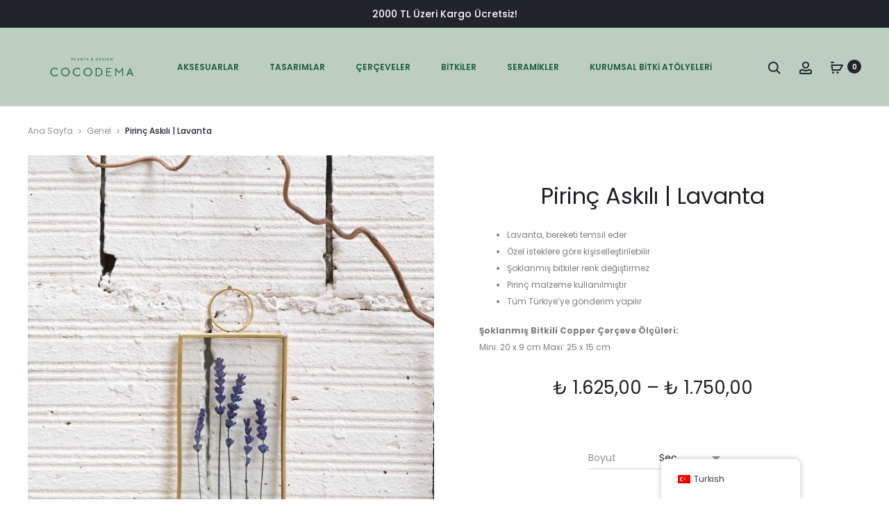

--- FILE ---
content_type: application/javascript
request_url: https://www.cocodema.com/wp-content/uploads/hummingbird-assets/1322442b79c463da1a967a5fbdc10cb6.js
body_size: 237
content:
/**handles:jquery-serialize-object**/
((r,n)=>{r.fn.serializeObject=function(){var i={};return r.each(this.serializeArray(),function(r,a){var e=a.name,a=a.value;i[e]=i[e]===n?a:Array.isArray(i[e])?i[e].concat(a):[i[e],a]}),i}})(jQuery);

--- FILE ---
content_type: application/javascript
request_url: https://www.cocodema.com/wp-content/uploads/hummingbird-assets/8d0654811b432fb61ab660c8e546a571.js
body_size: 41216
content:
/**handles:sober**/
(g=>{var v={init:function(){this.$window=g(window),this.$body=g(document.body),this.$sideMenu=g(".side-menu"),this.data=soberData||{},this.closeTopbar(),this.menuHover(),this.toggleSideMenu(),this.toggleModal(),this.toggleTabs(),this.focusInputs(),this.productsTabs(),this.sortProducts(),this.productQuantity(),this.productImagesLightbox(),this.stickyProductSummary(),this.sideProductsCarousel(),this.productImageSlider(),this.productImageZoom(),this.stickUpSells(),this.checkBox(),this.formatGallery(),this.backToTop(),this.toggleProductFilter(),this.productQuickView(),this.instanceSearch(),this.fakeScrollbar(),this.setCSSVars(),this.stickyHeader(),this.navAjax(),this.portfolioFilter(),this.productVariationSwatches(),this.productGalleryZoom(),this.productGallerySlider(),this.productFullWidth(),this.productBackground(),this.relatedProductsCarousel(),this.upsellProductsCarousel(),this.singeProductAjaxAddToCart(),this.stickyAddToCart(),this.openCartModalAfterAdd(),this.pageHeaderParallax(),this.responsive(),this.preload(),this.popup(),this.addedToCartNotice(),this.loginModalAuthenticate(),this.lazyLoadImages(),this.closeNotices(),this.$body.trigger("sober_init",[v])},isBlocked:function(e){return e.is(".processing")||e.parents(".processing").length},block:function(e){v.isBlocked(e)||e.addClass("processing").block({message:null,overlayCSS:{background:"#fff",opacity:.6}})},unblock:function(e){e.removeClass("processing").unblock()},isVisible:function(e){var e=(e=e instanceof jQuery?e[0]:e).getBoundingClientRect();return 0<e.bottom&&0<e.right&&e.left<(window.innerWidth||document.documentElement.clientWidth)&&e.top<(window.innerHeight||document.documentElement.clientHeight)},formatGallery:function(){g(".entry-gallery").addClass("owl-carousel").owlCarousel({singleItem:!0,items:1,navSpeed:800,nav:!0,dots:!1,autoplay:!0,dotsSpeed:1e3,rtl:"1"===v.data.isRTL,navText:['<svg viewBox="0 0 20 20"><use xlink:href="#left-arrow"></use></svg>','<svg viewBox="0 0 20 20"><use xlink:href="#right-arrow"></use></svg>']})},checkBox:function(){g("#ship-to-different-address").find(".input-checkbox").on("change",function(){g(this).is(":checked")?g(this).parent().find(".checkbox").addClass("checked"):g(this).parent().find(".checkbox").removeClass("checked")}).trigger("change")},navAjax:function(){var t,o,e,a,i;function s(o,i){var s=g("ul.products","#primary");g.get(o,function(e){var t,a=g(e).find("#primary").find("ul.products").children();"isotope"===v.data.tab_behaviour?a.imagesLoaded(function(){var o=0;a.each(function(e,t){setTimeout(function(){s.isotope("insert",t),v.$body.trigger("sober_products_loaded",[t])},100*e),o++}),setTimeout(function(){s.isotope("layout")},100*o)}):(a.each(function(e,t){g(t).css("animation-delay",100*e+"ms")}),a.addClass("soberFadeInUp soberAnimation"),a.appendTo(s),a.length&&v.$body.trigger("sober_products_loaded",[a])),"function"==typeof i&&i(e),window.history.pushState(null,"",o)})}v.$body.on("click",".ajax-navigation a",function(e){e.preventDefault();var e=g(this),i=e.parent(),s=g("#main"),n=e.attr("href");i.hasClass("loading")||(i.addClass("loading"),g.get(n,function(e){var e=g(e),t=e.find("title").text(),o,a,o;i.hasClass("posts-navigation")?((o=g(e.find("#main").html())).hide(),s.append(o),o.fadeIn(1e3),i.remove()):i.hasClass("portfolio-navigation")&&(a=e.find(".portfolio-items .portfolio"),o=e.find(".ajax-navigation a"),a.length)&&(a.imagesLoaded(function(){s.find(".portfolio-items").isotope("insert",a)}),i.removeClass("loading"),o.length?i.html(o):i.fadeOut()),window.history.pushState(null,t,n),v.$body.trigger("post-load")}))}),"ajax"!==v.data.shop_nav_type&&"infinity"!==v.data.shop_nav_type||v.$body.on("click",".woocommerce-pagination .next",function(e){e.preventDefault();var e=g(this),t=e.closest(".woocommerce-pagination"),o=e.attr("href");e.hasClass("loading")||(e.addClass("loading"),s(o,function(e){var e=g(e).find(".woocommerce-pagination");e.length?t.html(e.html()):t.html("")}))}),"infinity"===v.data.shop_nav_type&&(t=g(".woocommerce-pagination"),(o=t.find(".next")).length&&(e=!1,v.$window.on("scroll",function(){e||(t=g(".woocommerce-pagination"),o=g(".next",t),e=!0,clearTimeout(a),i(),setTimeout(function(){e=!1},100),a=setTimeout(function(){e=!1,i()},200))})),i=function(){v.isVisible(t)&&o.length&&(o.hasClass("loading")||(o.addClass("loading"),s(o.attr("href"),function(e){var e=g(e).find(".woocommerce-pagination");e.length?(t.html(e.html()),o=t.find(".next")):(t.html(""),o.length=0)})))})},closeTopbar:function(){g("#topbar").on("click",".close",function(e){e.preventDefault();var e=g(this).closest("#topbar"),t;"none"!==v.data.sticky_header?(e.css({position:"absolute",top:0,left:0,width:"100%"}).slideUp(),g("#masthead").animate({top:0}),t=e.css("margin-bottom"),g("#page").css({paddingTop:t})):e.slideUp()})},menuHover:function(){var e,t=v.data.menu_animation?{none:["show","hide"],fade:["fadeIn","fadeOut"],slide:["slideDown","slideUp"]}[v.data.menu_animation]:"fade";g(".site-navigation li, .topbar-menu li").on("mouseenter",function(){var e=g(this);e.hasClass("mega-sub-menu")||e.addClass("active").children(".sub-menu").stop(!0,!0)[t[0]]()}).on("mouseleave",function(){var e;g(this).hasClass("mega-sub-menu")||g(this).removeClass("active").children(".sub-menu").stop(!0,!0).delay(100)[t[1]]()})},toggleModal:function(){v.$body.on("click",'[data-toggle="modal"]',function(e){e.preventDefault();var e=g(this),t=g("#"+e.data("target")),e=e.data("tab");t.length&&v.openModal(t,e)}),v.$body.on("click",".close-modal, .sober-modal-backdrop",function(e){e.preventDefault(),v.closeModal()}),g(document).on("keyup",function(e){27===e.keyCode&&v.closeModal()})},openModal:function(e,t){var o;(e=e instanceof jQuery?e:g(e)).length&&(v.$body.addClass("modal-open"),e.fadeIn(),e.addClass("open"),t)&&e.find(".tab-nav").filter('[data-tab="'+t+'"]').trigger("click")},closeModal:function(){v.$body.removeClass("modal-open");var e=g(".sober-modal.open");e.fadeOut(function(){g(this).removeClass("open")}),v.$body.trigger("sober_modal_closed",[e])},toggleSideMenu:function(){v.$body.on("click",".toggle-nav",function(){var e="#"+g(this).data("target");g(e).toggleClass("open"),v.$body.toggleClass("side-menu-opened")}),v.$body.on("click",".side-menu-backdrop",function(){g(".side-menu").removeClass("open"),v.$body.removeClass("side-menu-opened")}),v.$sideMenu.find(".menu > .menu-item-has-children, .menu > ul > .menu-item-has-children").filter(function(){return g(this).hasClass("current-menu-item")||g(this).hasClass("current-menu-ancestor")}).addClass("open"),v.$sideMenu.on("click",".menu > .menu-item-has-children > a, .menu > ul > .menu-item-has-children > a",function(e){var t=g(this).parent();if(t.hasClass("open")&&t.hasClass("clicked"))return!0;e.stopPropagation(),e.preventDefault(),t.addClass("clicked"),t.toggleClass("open").children("ul").slideToggle(),t.siblings(".open").removeClass("open").children("ul").slideUp()}).on("click",".menu > .menu-item-has-children > .toggle, .menu > ul > .menu-item-has-children > .toggle",function(e){e.stopPropagation(),e.preventDefault();var e=g(this).parent();e.toggleClass("open").children("ul").slideToggle(),e.siblings(".open").removeClass("open").children("ul").slideUp()})},focusInputs:function(){g(".woocommerce-account, .woocommerce-checkout").on("focus",".input-text",function(){g(this).closest(".form-row").addClass("active")}).on("focusout",".input-text",function(){""===g(this).val()&&g(this).closest(".form-row").removeClass("active")}).find(".input-text").each(function(){""!==g(this).val()&&g(this).closest(".form-row").addClass("active")}),g("#commentform").on("focus",":input",function(){g(this).closest("p").addClass("active")}).on("focusout",":input",function(){""===g(this).val()&&g(this).closest("p").removeClass("active")}).find(":input").each(function(){""!==g(this).val()&&g(this).closest("p").addClass("active")})},toggleTabs:function(){v.$body.on("click",".tabs-nav .tab-nav",function(){var e=g(this),t=e.data("tab");e.hasClass("active")||(e.addClass("active").siblings(".active").removeClass("active"),e.closest(".tabs-nav").next(".tab-panels").children('[data-tab="'+t+'"]').addClass("active").siblings(".active").removeClass("active"))})},productsTabs:function(){var e=g(".shop-toolbar .products-filter");e.length&&("isotope"==v.data.tab_behaviour?v.isotopeProductTabs():"ajax"==v.data.tab_behaviour?v.ajaxProductTabs():e.on("click","li",function(){g(this).addClass("active").siblings(".active").removeClass("active")}),v.$body.on("soo_filter_request_success sober_products_filter_request_success",function(){g("li:first",".products-filter").addClass("active").siblings(".active").removeClass("active")}))},isotopeProductTabs:function(){var e=g(".woocommerce.archive .site-content ul.products"),t={itemSelector:".product",transitionDuration:700,layoutMode:"fitRows",isOriginLeft:!("1"===v.data.isRTL),hiddenStyle:{opacity:0,transform:"translate3d(0,50px,0)"},visibleStyle:{opacity:1,transform:"none"}};e.isotope(t),e.imagesLoaded().progress(function(){e.isotope("layout")}),e.on("jetpack-lazy-loaded-image","img",function(){e.data("isotope")&&g(this).imagesLoaded(function(){e.isotope("layout")})}),g(".product-images__slider",e).on("initialized.owl.carousel",function(){e.isotope("layout")}),g(".shop-toolbar .products-filter").on("click","li",function(e){e.preventDefault(),e.stopPropagation();var e=g(this),t=e.attr("data-filter");e.hasClass("active")||(e.addClass("active").siblings(".active").removeClass("active"),e.closest(".shop-toolbar").next("ul.products").isotope({filter:t}))}),v.$body.on("soo_filter_request_success sober_products_filter_request_success",function(){setTimeout(function(){g("ul.products","#primary").imagesLoaded(function(){g(this.elements).isotope(t)})},100)})},ajaxProductTabs:function(){g(".shop-toolbar__tabs").on("click","li",function(e){e.preventDefault(),e.stopPropagation();var e=g(this),s=e.closest(".shop-toolbar").next("ul.products"),n=s.next(".woocommerce-pagination"),r=e.children("a").attr("href");e.hasClass("active")||(g(":input",".soo-product-filter-widget").not(":button, :submit, :reset").val("").removeAttr("checked").removeAttr("selected"),g(".selected",".soo-product-filter-widget").removeClass("selected"),g(".filter-slider",".soo-product-filter-widget").each(function(){var e=g(this),t=e.slider("option");e.slider("values",[t.min,t.max]),v.$body.trigger("soo_price_filter_create",[t.min,t.max,e])}),s.length||(e.closest(".shop-toolbar").next(".woocommerce-info").replaceWith('<ul class="products"/>'),s=e.closest(".shop-toolbar").next("ul.products")),e.addClass("active").siblings(".active").removeClass("active"),s.addClass("loading"),s.append('<li class="loading-overlay"><span class="loading-icon">\n<span class="bubble"><span class="dot"></span></span>\n<span class="bubble"><span class="dot"></span></span>\n<span class="bubble"><span class="dot"></span></span>\n</span></li>'),n.fadeOut(),g.get(r,function(o){var e=g(o).find("#primary"),t=g("ul.products",e).children(),a=g(".woocommerce-info",e),i=g(".woocommerce-pagination",e);t.length?(g(".woocommerce-result-count").html(g(".woocommerce-result-count",e).html()),t.addClass("soberFadeInUp soberAnimation"),t.each(function(e){g(this).css("animation-delay",100*e+"ms")}),s.html(t).removeClass("loading"),i.length?n.length?n.html(i.html()).fadeIn():(n=i).insertAfter(s):n.html("").fadeOut(),v.$body.trigger("sober_products_loaded",[t]),g(".shop-toolbar .filter-widgets .sober-products-filter-widget").each(function(){var e=g(this),t=e.attr("id"),t=g("#"+t,o);t.length&&(g(".filters",e).html(g(".filters",t).html()),g(".products-filter__activated",e).html(g(".products-filter__activated",t).html()),g(document.body).trigger("sober_products_filter_widget_updated",[e.find("form").get(0)]))})):(g(".woocommerce-result-count").html(""),s.html("").removeClass("loading").append(g('<li class="no-result-message" />').append(a)),n.html("").fadeOut()),window.history.pushState(null,"",r)}))})},sortProducts:function(){g.fn.select2&&g(".woocommerce-ordering select").select2({minimumResultsForSearch:-1,width:"auto",dropdownAutoWidth:!0})},productQuantity:function(){v.$body.on("click",".quantity .increase, .quantity .decrease",function(e){e.preventDefault();var e=g(this),t=e.siblings(".qty"),o=parseFloat(t.val()),a=parseFloat(t.attr("min")),i=parseFloat(t.attr("max")),s=parseFloat(t.attr("step"));!0!==t.prop("readonly")&&(o=o||0,a=a||0,i=i||o+1,s=s||1,e.hasClass("decrease")&&a<o&&(t.val(o-s),t.trigger("change")),e.hasClass("increase"))&&o<i&&(t.val(o+s),t.trigger("change"))})},stickUpSells:function(){var e,t,o,a,i;v.$body.hasClass("product-style-3")&&(e=g("#topbar"),t=g("#masthead"),(o=g(".side-products")).length)&&(a=g("#primary"),i=e.length?e.outerHeight():0,i+=t.length?t.outerHeight():0,g(window).on("scroll",function(){var e;g(document).scrollTop()>=i?(o.addClass("sticky"),o.data("wrap")||(o.wrap('<div id="upsells-wrap" class="upsells-wrap"/>'),o.data("wrap",!0))):(o.removeClass("sticky"),o.data("wrap")&&(o.unwrap(),o.data("wrap",!1))),g(window).scrollTop()>=a.offset().top+a.outerHeight()-window.innerHeight?((e=g("#upsells-wrap")).addClass("sticky-bottom").css("top",function(){return g(window).scrollTop()-a.offset().top}),e.outerHeight()<=o.outerHeight()?e.addClass("reach-bottom"):e.removeClass("reach-bottom")):g("#upsells-wrap").removeClass("sticky-bottom").css("top",0)}).trigger("scroll"))},sideProductsCarousel:function(){var e;v.$body.hasClass("product-style-3")&&(e=g(".side-products")).length&&4<e.find("li.product").length&&e.find("ul.products").addClass("owl-carousel").owlCarousel({rtl:"1"===v.data.isRTL,owl2row:!0,owl2rowTarget:"product",dots:!0,nav:!0,navText:['<svg viewBox="0 0 20 20"><use xlink:href="#left-arrow"></use></svg>','<svg viewBox="0 0 20 20"><use xlink:href="#right-arrow"></use></svg>'],items:2,responsive:{0:{items:1},992:{items:1},1200:{items:2}}})},productImagesLightbox:function(){var a,i,e;function n(){var l=[];return 0<e.length&&e.each(function(e,t){var t=g(t),o=t.find("img"),a=o.attr("data-large_image"),i=o.attr("data-large_image_width"),s=o.attr("data-large_image_height"),n,r,r;t.hasClass("sober-product-video")?(r=0<(r=t.find("video.wp-video-shortcode")).length?r:t.find(".sober-product-video__content iframe")).length&&(n={html:r.get(0).outerHTML.replace("muted",""),isVideo:!0}):n={src:a,w:i,h:s,title:o.attr("data-caption")?o.attr("data-caption"):"",isVideo:!1},l.push(n)}),l}"1"===v.data.lightbox&&(a=g("div.product"),i=g("div.images",a),e=g(".woocommerce-product-gallery__slider .woocommerce-product-gallery__image",i),i.length)&&i.on("click",".woocommerce-product-gallery__slider .woocommerce-product-gallery__image a",function(e){e.preventDefault();var t=n(),e=g(e.target),o=e.closest(".owl-item"),o={index:(o.length?o:e.closest(".woocommerce-product-gallery__image")).index(),history:!1,bgOpacity:.85,showHideOpacity:!0,mainClass:"pswp--minimal-dark",captionEl:!0,fullscreenEl:!1,shareEl:!1,tapToClose:!0,tapToToggleControls:!1},s=new PhotoSwipe(g(".pswp").get(0),window.PhotoSwipeUI_Default,t,o);i.hasClass("woocommerce-product-gallery--has-video")&&(i.find("video").each(function(){this.player.pause()}),i.find(".sober-product-video__content > iframe").each(function(){this.src=this.src}),s.listen("afterChange",function(){window.wp.mediaelement.initialize();var e=g(s.currItem.container),t=e.children(".wp-video-shortcode"),t=t.width()/t.height(),o=s.viewportSize,a=.6*o.y,i=a*t;s.currItem.isVideo?(e.find("video").each(function(){this.muted=!1,this.controls=!1,this.player.play()}),v.$window.on("resize.sober_gallery_video",function(){e.children(".wp-video-shortcode").css({"max-width":i,"max-height":a,top:(o.y-a)/2,left:(o.x-i)/2})}).trigger("resize")):(g(s.container).find("video").each(function(){this.player.pause()}),g(s.container).find(".pswp__zoom-wrap > iframe").each(function(){this.src=this.src}))}),s.listen("close",function(){(a.hasClass("layout-style-6")||a.hasClass("layout-style-1"))&&i.find("video").each(function(){this.player.play()}),g(s.container).find("video").each(function(){this.player&&this.player.pause()}),g(s.container).find(".pswp__zoom-wrap > iframe").each(function(){this.src=this.src}),v.$window.off("resize.sober_gallery_video")})),s.init()})},stickyProductSummary:function(){function e(){768<v.$window.width()?g("div.product .sticky-summary").stick_in_parent({parent:".product-summary"}):g("div.product .sticky-summary").trigger("sticky_kit:detach")}g.fn.stick_in_parent&&(e(),v.$window.on("resize",e))},backToTop:function(){v.$body.on("click","#gotop",function(e){e.preventDefault(),g("html, body").animate({scrollTop:0},"slow")})},toggleProductFilter:function(){v.$body.on("click",".toggle-filter",function(e){e.preventDefault(),g(this).next(".filter-widgets").fadeIn(function(){g(this).addClass("active")})}).on("click",".filter-widgets button.close",function(){g(this).closest(".filter-widgets").fadeOut(function(){g(this).removeClass("active")})})},productQuickView:function(){if(v.$body.hasClass("product-quickview-enable")){var e="ul.products .woocommerce-LoopProduct-link";switch(v.data.quickview){case"buy_button":e="ul.products .sober-loop-atc-button";break;case"view_button":e="ul.products .quick_view_button";break;case"title":e="ul.products h3 a"}v.$body.on("click",e,function(e){var e,t,n,o,r,l,d,e;if(!(v.$window.width()<=768))return e.preventDefault(),t=((e=g(this)).data("product_id")?e:e.closest(".product").find(".sober-loop-atc-button")).data("product_id"),n=e.data("url")?e.data("url"):e.attr("href"),o=woocommerce_params?woocommerce_params.wc_ajax_url.toString().replace("%%endpoint%%","product_quick_view"):v.data.ajaxurl,r=g("#quick-view-modal"),l=r.find(".product"),d=r.find(".modal-header .close-modal").first().clone(),t||(e=e.closest(".product").get(0).classList.value.match(/post-\d*/))&&(t=parseInt(e[0].replace("post-",""))),l.hide().html("").addClass("invisible"),r.addClass("loading"),v.openModal(r),g.post(o,{action:"sober_get_product_quickview",product_id:t},function(e){var e=g(e.data),t=(e.find("h1.product_title").wrapInner('<a href="'+n+'"></a>'),l.show().html(e).prepend(d),l.find(".images")),o=l.find(".variations_form"),a=t.find(".woocommerce-product-gallery__slider"),i,s;a.find("img").css("height",l.outerHeight()),t.hasClass("woocommerce-product-gallery--has-video")&&(i=a.find("video")).length&&(i.mediaelementplayer(),s=i.get(0).player,a.on("initialized.owl.carousel translated.owl.carousel",function(e){var t;a.find(".owl-item:eq("+e.item.index+")").children(".woocommerce-product-gallery__image").hasClass("sober-product-video")?s.play():s.pause()})),1<a.children().length&&a.addClass("owl-carousel").owlCarousel({rtl:"1"===v.data.isRTL,items:1,smartSpeed:500,dots:!1,nav:!0,navText:['<svg width="20" height="20"><use xlink:href="#left-arrow"></use></svg>','<svg width="20" height="20"><use xlink:href="#right-arrow"></use></svg>']}),t.css("opacity",1),a.on("click",".woocommerce-product-gallery__image a",function(e){e.preventDefault()}),o.wc_variation_form().find(".variations select:eq(0)").change(),g.fn.tawcvs_variation_swatches_form&&(o.tawcvs_variation_swatches_form(),v.modifyVariationSwatches(o)),o.on("reset_image found_variation",function(){a.trigger("to.owl.carousel",[0])}),r.removeClass("loading"),l.removeClass("invisible"),l.find(".bundle_form .bundle_data").length&&"function"==typeof jQuery.fn.wc_pb_bundle_form&&l.find(".bundle_form .bundle_data").wc_pb_bundle_form(),"undefined"!=typeof SimpleScrollbar&&SimpleScrollbar.initEl(e.find(".summary").get(0)),v.$body.trigger("sober_quickview_opened",[e,r,v]),v.$body.trigger("init_variation_swatches")}).fail(function(){window.location.herf=n}),"buy_button"!==v.data.quickview&&void 0}),v.$body.on("sober_modal_closed",function(e,t){t.hasClass("quick-view-modal")&&t.find(".product").html("")})}},instanceSearch:function(){var n=null,r="",l={},e={},t=null,d=g("#search-modal"),c=d.find("form"),u=c.find("input.search-field"),m=d.find(".search-results"),p=m.find(".search-results-button"),h=d.find("input[name=post_type]").val();function o(e){var t=u.val(),o=c.find(".product-cats input:checked"),a,i=t+"["+(o.length?o.val():"")+"]",s;r===t&&e||((r=t).length<2?d.removeClass("searching found-products found-no-product").addClass("invalid-length"):(s=c.attr("action")+"?"+c.serialize(),p.removeClass("soberFadeInUp"),g(".view-more-results",m).slideUp(10),d.removeClass("found-products found-no-product").addClass("searching"),i in l?f(l[i]):n=g.get(s,function(e){var e=g("#primary",e),t,t;"product"===h?(t=g("ul.products",e)).length?(t.children(".last").nextAll().remove(),l[i]={found:!0,items:t,url:s}):l[i]={found:!1,text:g(".woocommerce-info",e).text()}:"post"===h&&((t=g("#main article:lt(3)",e)).length?(t.addClass("col-md-4"),l[i]={found:!0,items:g('<div class="posts row" />').append(t),url:s}):l[i]={found:!1,text:g(".no-results .page-header-none",e).text()}),f(l[i]),d.addClass("searched")},"html")))}function f(e){var t="product"===h?"woocommerce":"sober-post-grid";if(d.removeClass("searching"),e.found){var o=e.items.clone(),a=o.children();d.addClass("found-products"),m.find(".results-container").addClass(t).html(o);for(var i=0;i<a.length;i++)g(a[i]).css("animation-delay",100*i+"ms");a.addClass("soberFadeInUp soberAnimation"),p.attr("href",e.url).css("animation-delay",100*i+"ms").addClass("soberFadeInUp soberAnimation"),m.find(".results-container, .view-more-results").slideDown(300,function(){d.removeClass("invalid-length")}),"product"===h?v.$body.trigger("sober_products_loaded",[m]):v.$body.trigger("post-load")}else d.addClass("found-no-product"),m.find(".results-container").removeClass(t).html(g('<div class="not-found text-center" />').text(e.text)),p.attr("href","#"),m.find(".view-more-results").slideUp(300),m.find(".results-container").slideDown(300,function(){d.removeClass("invalid-length")});d.addClass("searched")}v.$body.on("click",'[data-toggle="modal"][data-target="search-modal"]',function(){u.focus()}),d.on("keyup",".search-field",function(e){var t=!1;void 0===e.which?t=!0:"number"==typeof e.which&&0<e.which&&(t=!e.ctrlKey&&!e.metaKey&&!e.altKey),t&&(n&&n.abort(),o(!0))}).on("change",".product-cats input",function(){n&&n.abort(),clearTimeout(t),t=setTimeout(function(){o(!1)},500)}).on("click",".search-reset",function(){n&&n.abort(),d.addClass("reset"),m.find(".results-container, .view-more-results").slideUp(function(){d.removeClass("searching searched found-products found-no-product invalid-length reset")})}).on("focusout",".search-field",function(){u.val().length<2&&m.find(".results-container, .view-more-results").slideUp(function(){d.removeClass("searching searched found-products found-no-product invalid-length")})})},fakeScrollbar:function(){var e=document.querySelector("#primary-menu.side-menu");e&&"undefined"!=typeof SimpleScrollbar&&SimpleScrollbar.initEl(e)},setCSSVars:function(){var e="",t=g("#topbar"),o=g("#masthead");t.length&&(e+="--topbar-height: "+t.outerHeight()+"px;"),o.length&&(e+="--header-height: "+o.outerHeight()+"px;"),e&&(e=":root{"+e+"}",g(document.head).append('<style id="sober-custom-css-vars">'+e+"</style>"))},stickyHeader:function(){var t,o,e,a,i;function s(){v.$window.scrollTop()>=a?t.classList.add("sticky"):t.classList.remove("sticky")}function n(){a=o?o.clientHeight:1,v.$window.width()<783&&e&&(a+=e.clientHeight)}function r(){var e,e=(e=v.$body.hasClass("header-white")||v.$body.hasClass("header-dark")||v.$body.hasClass("header-custom"))||v.$body.hasClass("no-page-header")&&!v.$body.hasClass("page-title-hidden")&&!v.$body.hasClass("page-template-homepage")&&!v.$body.hasClass("product-style-5");(e=v.$body.hasClass("page-template-full-screen")?!1:e)&&(o?o.style.marginBottom=t.clientHeight+"px":document.getElementById("page").style.paddingTop=t.clientHeight+"px")}v.data.sticky_header&&"none"!==v.data.sticky_header&&(t=document.getElementById("masthead"),o=document.getElementById("topbar"),e=document.getElementById("wpadminbar"),a=0,t)&&(r(),n(),v.$window.on("resize",function(){r(),n()}),"smart"===v.data.sticky_header&&"undefined"!=typeof Headroom?new Headroom(t,{offset:a,onTop:function(){setTimeout(function(){t.classList.remove("headroom--animation")},500)},onNotTop:function(){setTimeout(function(){t.classList.add("headroom--animation")},10)}}).init():"normal"===v.data.sticky_header&&(s(),v.$window.on("scroll",function(){s()})))},portfolioFilter:function(){var e=g(".portfolio-items:not(.sober-portfolio__row)"),t,o;e.length&&(t={itemSelector:".portfolio",transitionDuration:700,isOriginLeft:!("1"===v.data.isRTL)},e.hasClass("portfolio-fullwidth")&&(t.masonry={columnWidth:".col-md-3"}),e.hasClass("portfolio-classic")&&(t.layoutMode="fitRows"),e.isotope(t),e.imagesLoaded().always(function(){e.isotope("layout")}),e.on("jetpack-lazy-loaded-image","img",function(){e.isotope("layout")}),g(".portfolio-filter").on("click","li",function(e){e.preventDefault();var e=g(this),t=e.attr("data-filter");e.hasClass("active")||(e.addClass("active").siblings(".active").removeClass("active"),e.closest(".portfolio-filter").next(".portfolio-items").isotope({filter:t}))}))},productVariationSwatches:function(){v.$body.on("tawcvs_initialized",function(){var e=g(".variations_form");v.modifyVariationSwatches(e)})},modifyVariationSwatches:function(e){var t=e.find(".variations .variable"),o=!1;t.each(function(){g(this).hasClass("swatches")&&(o=!0)}),o||e.removeClass("swatches-support"),t.length%2&&t.last().addClass("wide-variable"),e.off("tawcvs_no_matching_variations"),e.on("tawcvs_no_matching_variations",function(){event.preventDefault(),e.find(".woocommerce-variation.single_variation").show(),"undefined"!=typeof wc_add_to_cart_variation_params&&e.find(".single_variation").stop(!0,!0).slideDown(500).html('<p class="invalid-variation-combination">'+wc_add_to_cart_variation_params.i18n_no_matching_variations_text+"</p>")})},productGalleryZoom:function(){v.initZoom(".woocommerce-product-gallery__slider .woocommerce-product-gallery__image"),g(".woocommerce-product-gallery--with-images").on("woocommerce_gallery_init_zoom",function(){var e=g(".woocommerce-product-gallery__image",this).first().trigger("zoom.destroy");v.initZoom(e)}).on("click",".zoomImg",function(){g(this).prev("a").trigger("click")})},initZoom:function(e){var e,a,i,t;v.data.zoom&&g.fn.zoom&&(e=g(e),a=e.width(),i=!1,e.each(function(e,t){var o;if(g(t).find("img").data("large_image_width")>a)return!(i=!0)}),i)&&(t={touch:!1},"ontouchstart"in window&&(t.on="click"),e.trigger("zoom.destroy"),e.zoom(t))},productGallerySlider:function(){var e=g(".woocommerce div.product"),t=g("div.images",e),o=g(".woocommerce-product-gallery__slider",t),a=g(".thumbnails",t),i,s,i;t.hasClass("woocommerce-product-gallery--has-video")&&(i=o.find("video")).length&&(s=i.get(0).player,e.hasClass("layout-style-6")||e.hasClass("layout-style-1")?s.play():o.on("initialized.owl.carousel translated.owl.carousel",function(e){var t;o.find(".owl-item:eq("+e.item.index+")").children(".woocommerce-product-gallery__image").hasClass("sober-product-video")?s.play():s.pause()})),1<o.children().length&&(i={rtl:"1"===v.data.isRTL,dots:!0,items:1,loop:!1,autoHeight:!!v.data.product_gallery_autoheight},e.hasClass("layout-style-5")&&(i.autoHeight=!1,i.animateOut="fadeOut"),e.hasClass("layout-style-4")&&(e.hasClass("product-type-variable")?i.startPosition=2<o.children().length?1:0:(i.loop=!0,i.startPosition=0),i.items=2,i.margin=30,i.center=!0,i.nav=!0,i.navText=['<svg viewBox="0 0 20 20"><use xlink:href="#left-arrow"></use></svg>','<svg viewBox="0 0 20 20"><use xlink:href="#right-arrow"></use></svg>'],i.responsive={0:{items:1,nav:!1},768:{items:2,nav:!0}},i.onInitialized=function(){v.initZoom(".woocommerce-product-gallery__slider .woocommerce-product-gallery__image")}),e.hasClass("layout-style-1")||e.hasClass("layout-style-6")?(i.margin=10,v.$window.width()<992?o.hasClass("owl-carousel")||o.addClass("owl-carousel").owlCarousel(i):o.trigger("destroy.owl.carousel").removeClass("owl-carousel")):o.hasClass("owl-loaded")||o.addClass("owl-carousel").owlCarousel(i)),t.css("opacity",1),t.on("click",".thumbnails .woocommerce-product-gallery__image a",function(e){e.preventDefault();var e=g(this).closest(".woocommerce-product-gallery__image");o.trigger("to.owl.carousel",[e.index()])}),o.on("translated.owl.carousel",function(e){a.children().removeClass("active").eq(e.item.index).addClass("active")}),g(".variations_form:not(.yith-wcpb-bundle-form)",e).on("reset_image found_variation",function(){o.trigger("to.owl.carousel",[0])}).on("reset_image",function(){a.children(":eq(0)").find("img").wc_reset_variation_attr("src")}).on("found_variation",function(e,t){a.children(":eq(0)").find("img").wc_set_variation_attr("src",t.image.gallery_thumbnail_src||t.image.thumb_src)})},productFullWidth:function(){var e=g(".woocommerce div.product"),t,o,a;function i(){var e=v.$window.width();t.width(e),o.width(e),v.data.isRTL?(t.css("marginRight",-e/2),o.css("marginRight",-e/2)):(t.css("marginLeft",-e/2),o.css("marginLeft",-e/2))}function s(){t.css("paddingTop",a.outerHeight())}e.length&&(t=e.find(".product-summary"),o=e.find(".product-toolbar"),a=g("#masthead"),(e.hasClass("layout-style-5")||e.hasClass("layout-style-6"))&&(i(),v.$window.on("resize load",function(){i()})),e.hasClass("layout-style-5"))&&(s(),v.$window.on("resize load",function(){s()}))},productBackground:function(){var t,e,o,a,i;function s(e){var e;void 0===e||""===e.src||e.classList.contains("jetpack-lazy-image")&&!e.dataset.lazyLoaded||(e=i.getBackGroundColor(e),t.find(".product-summary").get(0).style.backgroundColor="rgb("+e[0]+","+e[1]+","+e[2]+")")}"undefined"!=typeof BackgroundColorTheif&&v.data.product_gallery_autobg&&(t=g(".woocommerce div.product")).hasClass("layout-style-5")&&(e=t.find("div.images"),o=e.find(".woocommerce-product-gallery__slider"),a=e.find(".wp-post-image"),i=new BackgroundColorTheif,t.hasClass("background-set")||(a.one("load",function(){setTimeout(function(){s(a.get(0))},100)}).each(function(){this.complete&&g(this).trigger("load")}),e.on("jetpack-lazy-loaded-image",".wp-post-image",function(){g(this).one("load",function(){s(this)})})),t.hasClass("background-set-all")||(o.on("translate.owl.carousel",function(e){setTimeout(function(){s(o.find(".owl-item").eq(e.item.index).find("img").get(0))},150)}),e.on("woocommerce_gallery_reset_slide_position",function(){s(a.get(0))})))},relatedProductsCarousel:function(){var e,t;v.data.related_products_carousel&&(e=g(".related.products ul.products")).length&&(t=4,(v.$body.hasClass("product-style-1")||v.$body.hasClass("product-style-2"))&&(t=5),e.addClass("owl-carousel").owlCarousel({rtl:"1"===v.data.isRTL,items:t,loop:!1,dots:!0,nav:!1,responsive:{0:{items:1},320:{items:2},768:{items:3},1024:{items:4},1366:{items:t}}}))},upsellProductsCarousel:function(){var e,t;v.data.upsell_products_carousel&&(e=g(".upsells.products ul.products")).length&&(t=4,(v.$body.hasClass("product-style-1")||v.$body.hasClass("product-style-2"))&&(t=5),e.addClass("owl-carousel").owlCarousel({rtl:"1"===v.data.isRTL,items:t,loop:!1,dots:!0,nav:!1,responsive:{0:{items:1},320:{items:2},768:{items:3},1024:{items:4},1366:{items:t}}}))},productImageZoom:function(){g(".product-thumbnail-zoom").each(function(){var e=g(this);e.zoom({url:e.attr("data-zoom_image")})}),v.$body.on("soo_filter_request_success",function(){g(".product-thumbnail-zoom",".archive.woocommerce #primary ul.products").each(function(){var e=g(this);e.zoom({url:e.attr("data-zoom_image")})})}),v.$body.on("sober_products_loaded",function(e,t){g(t).imagesLoaded(function(){var e=g(".product-thumbnail-zoom",t);e.length&&e.each(function(){var e=g(this);e.zoom({url:e.attr("data-zoom_image")})})})})},productImageSlider:function(){var e;g("ul.products").each(function(){g(this).parents().is(".side-products")||v.initProductThumbnailSlider(this)}),g(".sober-product-carousel").on("initialized.owl.carousel",function(){g(".product-images__slider").trigger("refresh.owl.carousel")}),v.$body.on("soo_filter_request_success",function(){v.initProductThumbnailSlider(g(".archive.woocommerce #primary ul.products"))}),v.$body.on("sober_products_loaded",function(e,t){v.initProductThumbnailSlider(t)})},initProductThumbnailSlider:function(e){g(e).imagesLoaded(function(){g(".product-images__slider",e).owlCarousel({items:1,lazyLoad:!0,dots:!1,nav:!0,loop:!!v.data.product_card_slider_loop,rtl:"1"===v.data.isRTL,navText:['<svg viewBox="0 0 14 20"><use xlink:href="#left"></use></svg>','<svg viewBox="0 0 14 20"><use xlink:href="#right"></use></svg>']}).on("resize.owl.carousel initialized.owl.carousel",function(){g(".woocommerce.archive .site-content ul.products").isotope("layout")})})},singeProductAjaxAddToCart:function(){var a;"yes"===v.data.single_ajax_add_to_cart&&(a=null,v.$body.on("submit","form.cart",function(e){var t=g(this),o,e;t.closest("div.product").hasClass("product-type-external")||t.data("with_ajax")||(e.preventDefault(),o=t.find(".single_add_to_cart_button"),(e=new FormData(this)).has("add-to-cart")&&e.delete("add-to-cart"),e.append("sober-add-to-cart",t.find('[name="add-to-cart"]').val()),g.ajax({url:woocommerce_params.wc_ajax_url.toString().replace("%%endpoint%%","sober_ajax_add_to_cart"),data:e,method:"POST",contentType:!1,processData:!1,beforeSend:function(){o.removeClass("added").addClass("loading disabled").prop("disabled",!0)},complete:function(e){var t;o.removeClass("loading disabled").addClass("added").prop("disabled",!1),(e=e.responseJSON)&&(e.error&&e.product_url?window.location=e.product_url:"undefined"!=typeof wc_add_to_cart_params&&"yes"===wc_add_to_cart_params.cart_redirect_after_add?window.location=wc_add_to_cart_params.cart_url:(v.$body.trigger("added_to_cart",[e.fragments,e.cart_hash,o]),"undefined"==typeof wc_add_to_cart_params&&v.$body.trigger("wc_fragment_refresh"),"1"!==v.data.open_cart_modal_after_add&&e.fragments.notices_html&&((t=g(".sober-alert-bar")).length||(t=g('<div class="sober-alert-bar"></div>'),v.$body.append(t)),t.html(e.fragments.notices_html),setTimeout(function(){t.addClass("active")},100),t.find(".woocommerce-message").length)&&(clearTimeout(a),a=setTimeout(function(){t.removeClass("active")},5e3))))},error:function(){t.data("with_ajax",!1).trigger("submit")}}))}),v.$body.on("click",".sober-alert-bar .close",function(e){e.preventDefault(),g(this).closest(".sober-alert-bar").removeClass("active")}))},stickyAddToCart:function(){var t=g(".sticky-cart-form"),o,a,i,s,n,r,l,e,d,c,u;t.length&&(t.find(".wcboost-wishlist-button, .add-to-wishlist-button, .product-share").remove(),o=g("form.cart",t.closest("div.product")),a=o.first(),i=t.find(".sticky-cart-form__product-image img"),s=t.find(".sticky-cart-form__product-summary .price"),n=g("#masthead"),r=0,l=!1,n.hasClass("header-v10")&&(n=n.find(".header-main .header-right-items")),v.data.sticky_header&&"none"!==v.data.sticky_header&&(r=n.height()),o.on("reset_data",function(){i.attr("src",i.data("o_src")),s.show().siblings(".variation-price, .stock").remove()}).on("found_variation",function(e,t){t.image&&t.image.gallery_thumbnail_src&&1<t.image.gallery_thumbnail_src.length&&i.attr("src",t.image.gallery_thumbnail_src),t.availability_html&&t.availability_html.length?(s.hide().siblings(".stock, .variation-price").remove(),s.after(t.availability_html)):(s.siblings(".stock").remove(),t.price_html&&t.price_html.length&&(s.hide().siblings(".variation-price").remove(),s.after(g(t.price_html).addClass("variation-price"))))}).on("change",":input",function(){var e,t;l||(l=!0,e=g(this).closest("form.cart"),o.not(e).find(':input[name="'+this.name+'"]').val(this.value).trigger("change"),l=!1)}),t.on("click",".grouped_form .single_add_to_cart_button, .bundle_form .single_add_to_cart_button",function(){return g("html, body").animate({scrollTop:a.offset().top-r},800),!1}).on("click",".sticky-cart-form__mobile-button",function(e){e.preventDefault(),"simple"===this.dataset.product_type||"grouped"===this.dataset.product_type||"external"===this.dataset.product_type?t.find(".single_add_to_cart_button").trigger("click"):g("html, body").animate({scrollTop:a.offset().top-r},800)}),e=window.scrollY,d=!1,c=window.requestAnimationFrame||window.webkitRequestAnimationFrame||window.mozRequestAnimationFrame||window.msRequestAnimationFrame||window.oRequestAnimationFrame,u=function(e){e>=a.offset().top+a.height()-r?(t.attr("aria-hidden",!1).removeClass("sticky-cart-form--unpin").addClass("sticky-cart-form--pin"),"top"===t.data("position")&&v.data.sticky_header&&"none"!==v.data.sticky_header&&n.addClass("sticky--ignore")):(t.attr("aria-hidden",!0).removeClass("sticky-cart-form--pin").addClass("sticky-cart-form--unpin"),"top"===t.data("position")&&v.data.sticky_header&&"none"!==v.data.sticky_header&&n.removeClass("sticky--ignore"))},document.addEventListener("scroll",function(){e=window.scrollY,d||(c(function(){u(e),d=!1}),d=!0)}),c(function(){u(e),d=!1}))},openCartModalAfterAdd:function(){"1"===v.data.open_cart_modal_after_add&&v.$body.on("added_to_cart",function(){g("#cart-modal").hasClass("open")||(v.closeModal(),v.openModal("#cart-modal","cart"))})},pageHeaderParallax:function(){var e,t;"undefined"!=typeof Rellax&&(e=g(".page-header .page-title"),t=g(".page-header .breadcrumb"),"up"===v.data.page_header_parallax?(e.length&&new Rellax(".page-header .page-title",{speed:1}),t.length&&new Rellax(".page-header .breadcrumb",{speed:2})):"down"===v.data.page_header_parallax&&(e.length&&new Rellax(".page-header .page-title",{speed:-2}),t.length)&&new Rellax(".page-header .breadcrumb",{speed:-1}))},preload:function(){var t=g("#preloader"),e;t.length&&(e=!1,v.$body.on("click","a[href^=mailto], a[href^=tel]",function(){e=!0}),v.$window.on("beforeunload",function(){e||t.fadeIn("slow"),e=!1}),t.fadeOut(800),window.onpageshow=function(e){e.persisted&&t.fadeOut(800)})},responsive:function(){v.responsiveVideos(),v.$window.on("resize",v.productGallerySlider),v.$body.on("sober_products_filter_request_success",function(){v.$window.width()<768&&v.closeProductFilter()})},responsiveVideos:function(){v.$body.fitVids()},closeProductFilter:function(){g(".shop-toolbar .filter-widgets.active").fadeOut(function(){g(this).removeClass("active")})},popup:function(){var a=parseInt(v.data.popup_frequency),e=parseInt(v.data.popup_visible_delay);0<a&&document.cookie.match(/^(.*;)?\s*sober_popup\s*=\s*[^;]+(.*)?$/)||(e=Math.max(e,0),e="delay"===v.data.popup_visible?e:0,v.$window.on("load",function(){setTimeout(function(){v.openModal("#popup")},1e3*e)}),v.$body.on("sober_modal_closed",function(e,t){var t,o;t.hasClass("sober-popup")&&(o=(t=new Date).getTime(),t.setTime(t.getTime()+24*a*60*60*1e3),document.cookie="sober_popup="+o+";expires="+t.toGMTString()+";path=/")}),v.$body.on("click",".sober-popup .close-popup-trigger",function(){v.closeModal()}))},addedToCartNotice:function(){v.data.added_to_cart_notice&&g.fn.notify&&(g.notify.addStyle("sober",{html:'<div><svg viewBox="0 0 20 20" class="message-icon"><use xlink:href="#success" href="#success"></use></svg><span data-notify-text/></div>'}),g(document).on("added_to_cart",function(){g.notify(v.data.l10n.added_to_cart_notice,{autoHideDelay:2e3,className:"success",style:"sober",showAnimation:"fadeIn",hideAnimation:"fadeOut"})}))},checkoutTerms:function(){v.$body.off("click","a.woocommerce-terms-and-conditions-link")},fixVC:function(){"1"===v.data.isRTL&&g(document).on("vc-full-width-row-single",function(e,t){t.el.css({left:"auto",right:t.offset})})},loginModalAuthenticate:function(){g("#login-modal").on("submit",".woocommerce-form-login",function(e){var t=g("input[name=username]",this).val(),o=g("input[name=password]",this).val(),a=g("input[name=rememberme]",this).is(":checked"),i=g("input[name=woocommerce-login-nonce]",this).val(),s=g("[type=submit]",this),n=g(this),r=n.next(".woocommerce-error");return t?o?!!n.data("validated")||(s.addClass("loading"),r.length&&r.fadeOut(),g.post(v.data.ajaxurl,{action:"sober_login_authenticate",username:t,password:o,remember:a,security:i},function(e){e.success?(s.before('<input type="hidden" name="login" value="'+s.attr("value")+'" />'),n.data("validated",!0).submit()):(r.length||((r=g('<div class="woocommerce-error sober-message-box danger"/>')).append('<svg viewBox="0 0 20 20" class="message-icon"><use xlink:href="#warning"></use></svg>').append('<div class="box-content"></div>').append('<a class="close" href="#"><svg viewBox="0 0 14 14"><use xlink:href="#close-delete-small"></use></svg></a>'),r.hide().insertAfter(n)),r.find(".box-content").html(e.data),r.fadeIn(),s.removeClass("loading"))}),void e.preventDefault()):(g("input[name=password]",this).focus(),!1):(g("input[name=username]",this).focus(),!1)})},lazyLoadImages:function(){v.$body.on("post-load sober_products_loaded soo_filter_request_success sober_quickview_opened",function(){var t;try{t=new Event("jetpack-lazy-images-load",{bubbles:!0,cancelable:!0})}catch(e){(t=document.createEvent("Event")).initEvent("jetpack-lazy-images-load",!0,!0)}setTimeout(function(){document.body.dispatchEvent(t)},100)})},closeNotices:function(){v.$body.on("click",".wc-block-components-notice-banner__close",function(e){e.preventDefault(),g(this).closest(".wc-block-components-notice-banner").fadeOut("slow")})}};g(function(){v.init()})})(jQuery);

--- FILE ---
content_type: application/javascript
request_url: https://www.cocodema.com/wp-content/uploads/hummingbird-assets/8c23bb6040cb9a42ad97fb7032886526.js
body_size: 9979
content:
/**handles:accessibility-orddd**/
function dayTripper(){jQuery("#"+orddd_lite_access.orddd_lite_field_name).focus(function(){setTimeout(function(){var e=jQuery(".ui-datepicker-today a")[0];e&&void 0===jQuery(".ui-state-active")[0]||(e=jQuery(".ui-state-active")[0]||jQuery("a.ui-state-default")[0]),jQuery("#e_deliverydate_field").attr("aria-hidden","true"),jQuery("#skipnav").attr("aria-hidden","true"),jQuery(".ui-datepicker-current").hide(),e.focus(),datePickHandler(),jQuery(document).on("click","#ui-datepicker-div .ui-datepicker-close",function(){closeCalendar()})},0)})}function datePickHandler(){var a,d=document.getElementById("ui-datepicker-div"),e=document.getElementById("e_deliverydate"),n,s;d&&e&&(d.setAttribute("role","application"),d.setAttribute("aria-label","Delivery date Datepicker"),n=jQuery(".ui-datepicker-prev",d)[0],(s=jQuery(".ui-datepicker-next",d)[0]).href="javascript:void(0)",n.href="javascript:void(0)",s.setAttribute("role","button"),s.removeAttribute("title"),n.setAttribute("role","button"),n.removeAttribute("title"),appendOffscreenMonthText(s),appendOffscreenMonthText(n),jQuery(s).on("click",handleNextClicks),jQuery(n).on("click",handlePrevClicks),monthDayYearText(),jQuery(d).on("keydown",function e(t){var r=t.which,i=t.target,u,t,t,r;if((u=getCurrentDate(d))||setHighlightState(u=jQuery("a.ui-state-default")[0],d),27===r)return t.stopPropagation(),closeCalendar();9===r&&t.shiftKey?(t.preventDefault(),jQuery(i).hasClass("ui-datepicker-close")?jQuery(".ui-datepicker-prev")[0].focus():jQuery(i).hasClass("ui-state-default")?jQuery(".ui-datepicker-close")[0].focus():jQuery(i).hasClass("ui-datepicker-prev")?jQuery(".ui-datepicker-next")[0].focus():jQuery(i).hasClass("ui-datepicker-next")&&(a=jQuery(".ui-state-highlight")||jQuery(".ui-state-active")[0])&&a.focus()):9===r?(t.preventDefault(),jQuery(i).hasClass("ui-datepicker-close")?(a=jQuery(".ui-state-highlight")||jQuery(".ui-state-active")[0])&&a.focus():jQuery(i).hasClass("ui-state-default")?jQuery(".ui-datepicker-next")[0].focus():jQuery(i).hasClass("ui-datepicker-next")?jQuery(".ui-datepicker-prev")[0].focus():jQuery(i).hasClass("ui-datepicker-prev")&&jQuery(".ui-datepicker-close")[0].focus()):37===r?!jQuery(i).hasClass("ui-datepicker-close")&&jQuery(i).hasClass("ui-state-default")&&(t.preventDefault(),previousDay(i)):39===r?!jQuery(i).hasClass("ui-datepicker-close")&&jQuery(i).hasClass("ui-state-default")&&(t.preventDefault(),nextDay(i)):38===r?!jQuery(i).hasClass("ui-datepicker-close")&&jQuery(i).hasClass("ui-state-default")&&(t.preventDefault(),upHandler(i,d,n)):40===r?!jQuery(i).hasClass("ui-datepicker-close")&&jQuery(i).hasClass("ui-state-default")&&(t.preventDefault(),downHandler(i,d,s)):13===r?jQuery(i).hasClass("ui-state-default")?setTimeout(function(){closeCalendar()},100):jQuery(i).hasClass("ui-datepicker-prev")?handlePrevClicks():jQuery(i).hasClass("ui-datepicker-next")&&handleNextClicks():32===r?(jQuery(i).hasClass("ui-datepicker-prev")||jQuery(i).hasClass("ui-datepicker-next"))&&i.click():33===r?moveOneMonth(i,"prev"):34===r?moveOneMonth(i,"next"):36===r?(t=jQuery(i).closest("tbody").find(".ui-state-default")[0])&&(t.focus(),setHighlightState(t,jQuery("#ui-datepicker-div")[0])):35===r&&(r=(t=jQuery(i).closest("tbody").find(".ui-state-default"))[t.length-1])&&(r.focus(),setHighlightState(r,jQuery("#ui-datepicker-div")[0])),jQuery(".ui-datepicker-current").hide()}))}function closeCalendar(){var e=jQuery("#ui-datepicker-div"),e=(jQuery(e).off("keydown"),jQuery("#"+orddd_lite_access.orddd_lite_field_name)[0]);jQuery(e).datepicker("hide")}function removeAria(){jQuery("#e_deliverydate_field").removeAttr("aria-hidden"),jQuery("#skipnav").removeAttr("aria-hidden")}function isOdd(e){return e%2}function moveOneMonth(e,t){var t=("next"===t?jQuery(".ui-datepicker-next"):jQuery(".ui-datepicker-prev"))[0],i,r,u;t&&(i="#ui-datepicker-div tbody td:not(.ui-state-disabled)",r=jQuery(i),u=jQuery.inArray(e.parentNode,r),t.click(),setTimeout(function(){updateHeaderElements();for(var e=jQuery(i),t=e[u],r=t&&jQuery(t).find("a")[0];!r;)r=(t=e[--u])&&jQuery(t).find("a")[0];setHighlightState(r,jQuery("#ui-datepicker-div")[0]),r.focus()},0))}function handleNextClicks(){setTimeout(function(){updateHeaderElements(),prepHighlightState(),jQuery(".ui-datepicker-next").focus(),jQuery(".ui-datepicker-current").hide()},0)}function handlePrevClicks(){setTimeout(function(){updateHeaderElements(),prepHighlightState(),jQuery(".ui-datepicker-prev").focus(),jQuery(".ui-datepicker-current").hide()},0)}function previousDay(e){var t=document.getElementById("ui-datepicker-div"),r,r,i;e&&(r=jQuery(e).closest("td"))&&(r=jQuery(r).prev(),i=jQuery("a.ui-state-default",r)[0],r&&i?(setHighlightState(i,t),i.focus()):handlePrevious(e))}function handlePrevious(e){var t=document.getElementById("ui-datepicker-div"),e,e,e,r;e&&(e=jQuery(e).closest("tr"))&&((e=jQuery(e).prev())&&0!==e.length?(e=jQuery("td a.ui-state-default",e),(r=e[e.length-1])&&setTimeout(function(){setHighlightState(r,t),r.focus()},0)):previousMonth())}function previousMonth(){var e=jQuery(".ui-datepicker-prev")[0],t=document.getElementById("ui-datepicker-div");e.click(),setTimeout(function(){var e=jQuery("tr",t),e=jQuery("td a.ui-state-default",e[e.length-1]),e=e[e.length-1];updateHeaderElements(),setHighlightState(e,t),e.focus()},0)}function nextDay(e){var t=document.getElementById("ui-datepicker-div"),r,r,i;e&&(r=jQuery(e).closest("td"))&&(r=jQuery(r).next(),i=jQuery("a.ui-state-default",r)[0],r&&i?(setHighlightState(i,t),i.focus()):handleNext(e))}function handleNext(e){var t=document.getElementById("ui-datepicker-div"),e,e,e;e&&(e=jQuery(e).closest("tr"),(e=jQuery(e).next())&&0!==e.length?(e=jQuery("a.ui-state-default",e)[0])&&(setHighlightState(e,t),e.focus()):nextMonth())}function nextMonth(){nextMon=jQuery(".ui-datepicker-next")[0];var t=document.getElementById("ui-datepicker-div");nextMon.click(),setTimeout(function(){updateHeaderElements();var e=jQuery("a.ui-state-default",t)[0];setHighlightState(e,t),e.focus()},0)}function upHandler(d,n,e){e=jQuery(".ui-datepicker-prev")[0];var t=jQuery(d).closest("tr"),s,r,r,t,i,r,u;t&&(s=jQuery("td",t),r=jQuery("a.ui-state-default",t),r=jQuery.inArray(d,r),t=jQuery(t).prev(),r=jQuery("td",t)[r],u=jQuery("a.ui-state-default",r)[0],t&&r&&u?(setHighlightState(u,n),u.focus()):(e.click(),setTimeout(function(){updateHeaderElements();var e=jQuery("tr",n),t=e[e.length-1],r=jQuery("td",t),i=jQuery.inArray(d.parentNode,s),r=r[i],u=jQuery("a.ui-state-default",r)[0],t,a,r,u;t&&r&&u?(setHighlightState(u,n),u.focus()):(t=e[e.length-2],r=jQuery("td",t)[i],(u=jQuery("a.ui-state-default",r)[0])&&(setHighlightState(u,n),u.focus()))},0)))}function downHandler(e,a,t){t=jQuery(".ui-datepicker-next")[0];var r=jQuery(e).closest("tr"),i,d,e,u,i,r;r&&(i=jQuery("td",r),d=jQuery.inArray(e.parentNode,i),e=jQuery(r).next(),i=jQuery("td",e)[d],r=jQuery("a.ui-state-default",i)[0],e&&i&&r?(setHighlightState(r,a),r.focus()):(t.click(),setTimeout(function(){updateHeaderElements();var e=jQuery("tbody tr",a),t,r=jQuery("td",e[0])[d],i=jQuery("a.ui-state-default",r)[0],r,u,i,e;r&&i?(setHighlightState(i,a),i.focus()):(r=e[1],i=jQuery("td",r)[d],e=jQuery("a.ui-state-default",i)[0],r&&e&&(setHighlightState(e,a),e.focus()))},0)))}function onCalendarHide(){closeCalendar()}function monthDayYearText(){var e=jQuery(".amaze-date"),n=(jQuery(e).each(function(e){e.parentNode.removeChild(e)}),document.getElementById("ui-datepicker-div")),e;n&&(e=jQuery("a.ui-state-default",n),jQuery(e).attr("role","button").on("keydown",function(e){32===e.which&&(e.preventDefault(),e.target.click(),setTimeout(function(){closeCalendar()},100))}),jQuery(e).each(function(e,t){var r=jQuery(t).closest("tr"),r=jQuery("td",r),r=jQuery.inArray(t.parentNode,r),i,r=jQuery("thead tr th",n)[r],r=jQuery("span",r)[0],u=jQuery(".ui-datepicker-month",n)[0].innerHTML,a=jQuery(".ui-datepicker-year",n)[0].innerHTML,d=t.innerHTML,d;r&&u&&d&&a&&(d=t.innerHTML+" "+u+" "+a+" "+r.title,t.setAttribute("aria-label",d))}))}function updateHeaderElements(){var e=document.getElementById("ui-datepicker-div");e&&(prev=jQuery(".ui-datepicker-prev",e)[0],(next=jQuery(".ui-datepicker-next",e)[0]).href="javascript:void(0)",prev.href="javascript:void(0)",next.setAttribute("role","button"),prev.setAttribute("role","button"),appendOffscreenMonthText(next),appendOffscreenMonthText(prev),jQuery(next).on("click",handleNextClicks),jQuery(prev).on("click",handlePrevClicks),monthDayYearText())}function prepHighlightState(){var e,t=document.getElementById("ui-datepicker-div"),e=jQuery(".ui-state-highlight",t)[0]||jQuery(".ui-state-default",t)[0];e&&t&&setHighlightState(e,t)}function setHighlightState(e,t){var t=getCurrentDate(t);jQuery(t).removeClass("ui-state-highlight"),jQuery(e).addClass("ui-state-highlight")}function getCurrentDate(e){var t;return jQuery(".ui-state-highlight",e)[0]}function appendOffscreenMonthText(e){var t,r=jQuery(e).hasClass("ui-datepicker-next"),i=jQuery.datepicker._defaults.monthNames,u=orddd_lite_access.orddd_lite_number_of_months,a=jQuery(".ui-datepicker-title .ui-datepicker-month").text(),t=jQuery.inArray(a,i),d=jQuery(".ui-datepicker-title .ui-datepicker-year").text(),u=("2"==u&&(d=(r?(a=jQuery(".ui-datepicker-group-last .ui-datepicker-title .ui-datepicker-month").text(),jQuery(".ui-datepicker-group-last .ui-datepicker-title .ui-datepicker-year")):(a=jQuery(".ui-datepicker-group-first .ui-datepicker-title .ui-datepicker-month").text(),jQuery(".ui-datepicker-group-first .ui-datepicker-title .ui-datepicker-year"))).text(),t=jQuery.inArray(a,i)),r?t+1:t-1);r&&a===i[11]?(d=parseInt(d,10)+1,u=0):r||a!==i[0]||(d=parseInt(d,10)-1,u=i.length-1),t=r?"Next Month, "+i[u]+" "+d:"Previous Month, "+i[u]+" "+d,jQuery(e).find(".ui-icon").html(t)}jQuery(function(e){e("#"+orddd_lite_access.orddd_lite_field_name).datepicker({onClose:removeAria}),e("#"+orddd_lite_access.orddd_lite_field_name).attr("aria-describedby","Delivery Date"),dayTripper()});